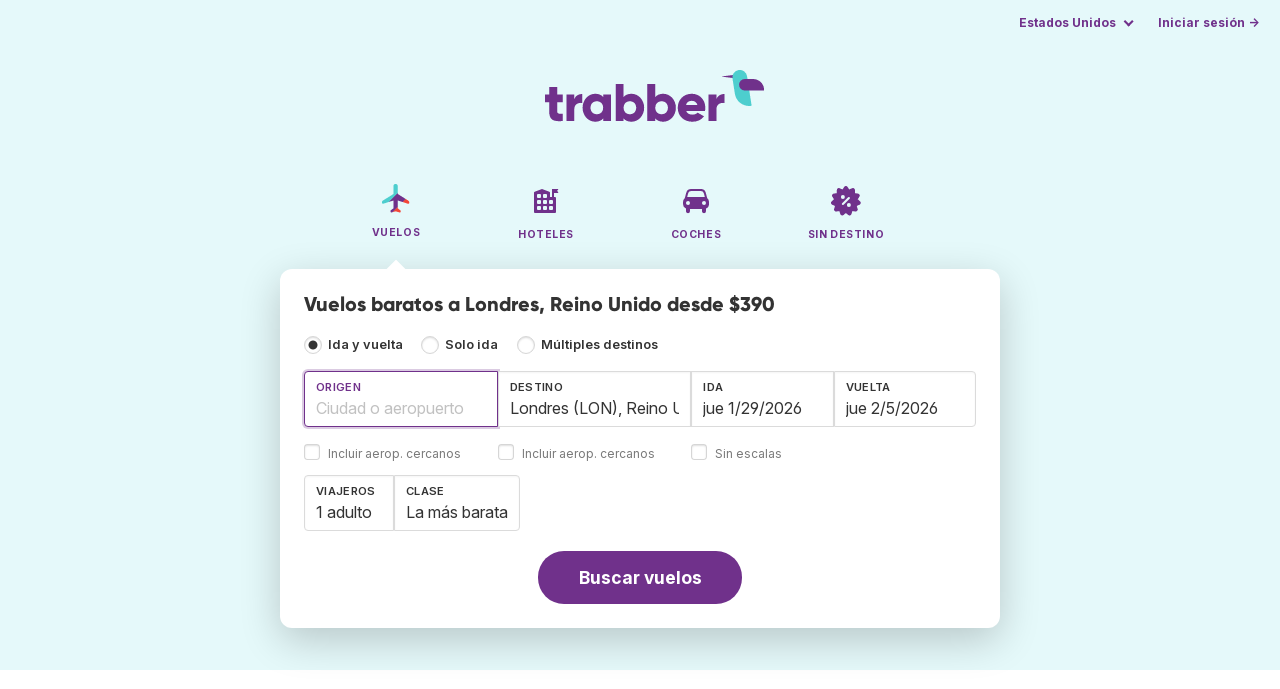

--- FILE ---
content_type: text/html;charset=utf-8
request_url: https://www.trabber.us/es/vuelos-a-londres-lon/
body_size: 13261
content:
<!DOCTYPE html>
<html lang="es" itemscope itemtype="https://schema.org/FAQPage">
<head>
<meta charset="utf-8">
<base href="https://www.trabber.us/es/">
<meta name="viewport" content="width=device-width,initial-scale=1">
<meta name="mobile-web-app-capable" content="yes">
<meta name="apple-mobile-web-app-capable" content="yes">
<meta name="apple-mobile-web-app-status-bar-style" content="black-translucent">
<meta name="apple-mobile-web-app-title" content="Trabber">
<meta name="robots" content="max-image-preview:large"><link rel="apple-touch-icon" sizes="180x180" href="/apple-touch-icon.png">
<link rel="icon" type="image/png" sizes="32x32" href="/favicon-32x32.png">
<link rel="icon" type="image/png" sizes="16x16" href="/favicon-16x16.png">
<link rel="manifest" href="/site.webmanifest">
<link rel="mask-icon" href="/safari-pinned-tab.svg" color="#70318b">
<meta name="msapplication-TileColor" content="#70318b">
<meta name="msapplication-config" content="/browserconfig.xml">
<meta name="theme-color" content="#70318b">
<link rel="preload" as="font" href="https://www.trabber.us/fonts/InterVariable.woff2" type="font/woff2" crossorigin="anonymous">
<link rel="preload" as="font" href="https://www.trabber.us/fonts/Gilroy-ExtraBold.woff2" type="font/woff2" crossorigin="anonymous">
<meta property="og:image" content="https://www.trabber.us/es/images/logos/social-share.png">
<meta property="og:image:width" content="1200">
<meta property="og:image:height" content="1200">
<script>
!function(){var e=!1;window.onerror=function(n,r,o,t,a){if(!e){var s={href:document.location.href,msg:n,url:r,line:o,col:t};null!=a&&(s.message=a.message,s.name=a.name,s.stack=a.stack);var i=new XMLHttpRequest;i.open("POST","/admin/javascript-report"),i.send(JSON.stringify(s)),e=!0}return!1}}();
</script>
<script>
function footerContact() {
    window.location.href="https://www.trabber.us/es/contact" + "?url=" + encodeURIComponent(window.location.href);
}
var trbq = trbq || [];
trbq.push(['globalInit']);

window.dataLayer = window.dataLayer || [];
function gtag(){dataLayer.push(arguments);}
</script>
<script async src="https://accounts.google.com/gsi/client"></script><title>Vuelos baratos a Londres, Reino Unido desde $390 - Trabber</title>
<meta name="description" content="Encuentra vuelos baratos a Londres y a cualquier destino utilizando el buscador de vuelos Trabber">
<meta name="twitter:card" content="summary">
<meta name="twitter:site" content="@Trabber">
<meta name="twitter:title" content="Vuelos baratos a Londres, Reino Unido desde $390 - Trabber">
<meta name="twitter:description" content="Encuentra vuelos baratos a Londres y a cualquier destino utilizando el buscador de vuelos Trabber">
<meta name="twitter:image" content="https://www.trabber.us/es/images/logos/tw-share.png">
<meta name="twitter:image:width" content="1024">
<meta name="twitter:image:height" content="512">
<script>
var resident_table = '<div class="field"><input class="is-checkradio is-small" type="checkbox" name="resident" id="resident" value="Y"  />' +
                     '<label class="checkbox is-size-7 has-text-grey" for="resident">Descuento para residentes</label></div';


function goHomeMulti() {
    window.location.href="https://www.trabber.us/es/multiples-destinos/";
}


function addPikadayTwoWay() {
    addPikadayCombo('from_date','to_date','/',2,0);
}

function addPikadayOneWay() {
    addPikaday('from_date','/',2,0);
}

trbq.push(function() {
    function customOnSelect(data, keyInputId) {
        onFlightSelect(data, keyInputId, false, "https://www.trabber.us/es/");
        checkAnyDestOnSelect(data);
    }
    addLocationAutocomplete("from_city_text", "from_city_container", "from_city", "https://www.trabber.us/es/ajax/location_autocomplete?ocf=true", {onSelect: customOnSelect});
    addLocationAutocomplete("to_city_text", "to_city_container", "to_city", "https://www.trabber.us/es/ajax/location_autocomplete", {onSelect: customOnSelect, showAny: 1, anyLine1: "Cualquier destino", anyLine2: "Busca ofertas a cualquier lugar"});
    addTravellersDropdownFlight('ages', 'passengers_text','n_adults','n_children','adulto','adultos','niño','niños',9);

    document.getElementById("js_support").value = 'Y';



    onewaycheckbox();


    getComparisonOptions("https://www.trabber.us/es/");


    flightFormFocus();

});

</script>
<script type="application/ld+json">
{
"@context":"https://schema.org",
"@type":"WebSite",
"name":"Trabber",
"url": "https://www.trabber.us/"
}
</script>
<script type="application/ld+json">
{
"@context":"https://schema.org",
"@type":"Organization",
"name":"Trabber",
"url":"https://www.trabber.us/",

"sameAs":["https://www.facebook.com/trabber",
"https://x.com/Trabber",
"https://www.instagram.com/trabber/",
"https://www.youtube.com/@trabber"],

"logo":"https://www.trabber.us/es/images/logo-trabber.svg"
}
</script>
<script>
function showWanning() {
    document.getElementById("wanningmsg").innerHTML = "<b>El navegador ha bloqueado las ventanas de comparación</b><br>Revisa las opciones de tu navegador para permitir ventanas emergentes.<br>";
    document.getElementById("wanning").style.display = "block";
}
</script>
<script>
gtag('js', new Date());
function rP(i,n){var t,r=i.split("?")[0],e=[],l=-1!==i.indexOf("?")?i.split("?")[1]:"";if(""!==l){var s=l.indexOf("#");-1!==s&&(l=l.substring(0,s));for(var f=(e=l.split("&")).length-1;f>=0;f-=1)t=e[f].split("=")[0],n.indexOf(t)>=0&&e.splice(f,1);e.length&&(r=r+"?"+e.join("&"))}return r}
var ga4ecb = function (en) {

};

var ga4cfg = {

    send_page_view: false
};
var ga4up = {};
gtag('set','page_location',rP(document.location.href,['id','ead','ttclickid']));

ga4up['app'] = 'false';

ga4up['device_cat'] = 'laptop-16';
gtag('set','user_properties',ga4up);

gtag('config', 'G-MS2NZJ03J4', ga4cfg);
gtag('event', 'page_view', {
    'event_callback': function() {
        ga4ecb('page_view');
    }
});

gtag('config', 'AW-1062050928');
</script>


<link rel="stylesheet" href="https://www.trabber.us/css/style.min.css?9c70c8d475369f98c41e26f20b7d05ce.cache.css">
<meta name="keywords" content="buscador de vuelos,vuelos baratos,comparador,metabuscador,viajes">
<meta property="twitter:account_id" content="4503599629823226">
<meta name="facebook-domain-verification" content="p50hmsofx3vvw9043nuzbgcg58vzt5">
<link rel="canonical" href="https://www.trabber.us/es/vuelos-a-londres-lon/">
<link rel="alternate" hreflang="ca" href="https://www.trabber.cat/vols-a-londres-lon/">
<link rel="alternate" hreflang="ca-es" href="https://www.trabber.cat/vols-a-londres-lon/">
<link rel="alternate" hreflang="de" href="https://www.trabber.de/flug-nach-london-lon/">
<link rel="alternate" hreflang="de-at" href="https://www.trabber.at/flug-nach-london-lon/">
<link rel="alternate" hreflang="de-ch" href="https://www.trabber.ch/flug-nach-london-lon/">
<link rel="alternate" hreflang="de-de" href="https://www.trabber.de/flug-nach-london-lon/">
<link rel="alternate" hreflang="en" href="https://www.trabber.us/flights-to-london-lon/">
<link rel="alternate" hreflang="en-au" href="https://www.trabber.com.au/flights-to-london-lon/">
<link rel="alternate" hreflang="en-ca" href="https://www.trabber.ca/flights-to-london-lon/">
<link rel="alternate" hreflang="en-de" href="https://www.trabber.de/en/flights-to-london-lon/">
<link rel="alternate" hreflang="en-es" href="https://www.trabber.es/en/flights-to-london-lon/">
<link rel="alternate" hreflang="en-gb" href="https://www.trabber.co.uk/flights-to-london-lon/">
<link rel="alternate" hreflang="en-ie" href="https://www.trabber.ie/flights-to-london-lon/">
<link rel="alternate" hreflang="en-in" href="https://www.trabber.in/flights-to-london-lon/">
<link rel="alternate" hreflang="en-nz" href="https://www.trabber.co.nz/flights-to-london-lon/">
<link rel="alternate" hreflang="en-us" href="https://www.trabber.us/flights-to-london-lon/">
<link rel="alternate" hreflang="en-za" href="https://www.trabber.co.za/flights-to-london-lon/">
<link rel="alternate" hreflang="es" href="https://www.trabber.es/vuelos-a-londres-lon/">
<link rel="alternate" hreflang="es-ar" href="https://www.trabber.com.ar/vuelos-a-londres-lon/">
<link rel="alternate" hreflang="es-cl" href="https://www.trabber.cl/vuelos-a-londres-lon/">
<link rel="alternate" hreflang="es-co" href="https://www.trabber.co/vuelos-a-londres-lon/">
<link rel="alternate" hreflang="es-cr" href="https://www.trabber.co.cr/vuelos-a-londres-lon/">
<link rel="alternate" hreflang="es-ec" href="https://www.trabber.ec/vuelos-a-londres-lon/">
<link rel="alternate" hreflang="es-es" href="https://www.trabber.es/vuelos-a-londres-lon/">
<link rel="alternate" hreflang="es-gt" href="https://www.trabber.gt/vuelos-a-londres-lon/">
<link rel="alternate" hreflang="es-mx" href="https://www.trabber.mx/vuelos-a-londres-lon/">
<link rel="alternate" hreflang="es-pa" href="https://www.trabber.com.pa/vuelos-a-londres-lon/">
<link rel="alternate" hreflang="es-pe" href="https://www.trabber.pe/vuelos-a-londres-lon/">
<link rel="alternate" hreflang="es-us" href="https://www.trabber.us/es/vuelos-a-londres-lon/">
<link rel="alternate" hreflang="es-ve" href="https://www.trabber.com.ve/vuelos-a-londres-lon/">
<link rel="alternate" hreflang="fr" href="https://www.trabber.fr/vol-pour-londres-lon/">
<link rel="alternate" hreflang="fr-ca" href="https://www.trabber.ca/fr/vol-pour-londres-lon/">
<link rel="alternate" hreflang="fr-ch" href="https://www.trabber.ch/fr/vol-pour-londres-lon/">
<link rel="alternate" hreflang="fr-fr" href="https://www.trabber.fr/vol-pour-londres-lon/">
<link rel="alternate" hreflang="it" href="https://www.trabber.it/voli-per-londra-lon/">
<link rel="alternate" hreflang="it-ch" href="https://www.trabber.ch/it/voli-per-londra-lon/">
<link rel="alternate" hreflang="it-it" href="https://www.trabber.it/voli-per-londra-lon/">
<link rel="alternate" hreflang="pt" href="https://www.trabber.com.br/passagem-para-londres-lon/">
<link rel="alternate" hreflang="pt-br" href="https://www.trabber.com.br/passagem-para-londres-lon/">
<link rel="alternate" hreflang="pt-pt" href="https://www.trabber.pt/passagem-para-londres-lon/">

<link rel="prefetch" href="https://www.trabber.us/images/icons/dot-loader.svg">
<script async src="https://www.trabber.us/javascript/z/new-es.js?36faafdbb8373ee9b03e68ad58e27429.cache.js"></script>
<script async src="https://www.googletagmanager.com/gtag/js?id=AW-1062050928"></script>
</head>
<body class="home">

<!-- arya -->

<div class="background-image-container background-plane"></div>

<section class="masthead">

    <div class="bar">
        <div class="bar-left">
        </div>
        <div class="bar-right">
            <script>
    
    // if (('serviceWorker' in navigator) && ('PushManager' in window)) {
    if (('serviceWorker' in navigator)) {
        window.addEventListener('load', function() {
            navigator.serviceWorker.register('https://www.trabber.us/es/service-worker.js');
        });
    }

    if (('serviceWorker' in navigator) && ('PushManager' in window) && ('ready' in window.navigator.serviceWorker)) {
        window.navigator.serviceWorker.ready
            .then(function(reg) {
                if (!('pushManager' in reg)) {
                    return;
                }
                reg.pushManager.getSubscription()
                    .then(function(subscription) {
                        trbq.push(['getSubscriptions','https://www.trabber.us/es/',JSON.stringify(subscription)]);
                    });
            });
    }
</script>

<div id="alerts" class="bar-item" style="display:none;">
    <div class="dropdown">
        <div>
            <button class="button is-small is-text" aria-haspopup="false" onclick="location.href='https://www.trabber.us/es/alerts/'">
                <span>Alertas (<span id="alertsNum"></span>)</span>
            </button>
        </div>
    </div>
</div>

<div class="bar-item">
    <div class="dropdown dropdown-autoclose">
        <div class="dropdown-trigger">
            <button class="button is-small is-text" aria-haspopup="true" aria-controls="country-menu">
                <span>Estados Unidos</span>
            </button>
        </div>
        <div class="dropdown-menu is-multi-column" role="menu" id="country-menu">
            <div class="dropdown-content">
                <div class="language is-fullwidth">
                        <span>Trabber Estados Unidos disponible en:

                <a href="https://www.trabber.us/flights-to-london-lon/">English</a> </span>
                </div>

                <a class="dropdown-item" href="https://www.trabber.com.ar/vuelos-a-londres-lon/"><span class="flags flag-ar"> </span> Argentina</a><a class="dropdown-item" href="https://www.trabber.com.au/flights-to-london-lon/"><span class="flags flag-au"> </span> Australia</a><a class="dropdown-item" href="https://www.trabber.com.br/passagem-para-londres-lon/"><span class="flags flag-br"> </span> Brasil</a><a class="dropdown-item" href="https://www.trabber.ca/flights-to-london-lon/"><span class="flags flag-ca"> </span> Canada (en)</a><a class="dropdown-item" href="https://www.trabber.ca/fr/vol-pour-londres-lon/"><span class="flags flag-ca"> </span> Canada (fr)</a><a class="dropdown-item" href="https://www.trabber.cl/vuelos-a-londres-lon/"><span class="flags flag-cl"> </span> Chile</a><a class="dropdown-item" href="https://www.trabber.co/vuelos-a-londres-lon/"><span class="flags flag-co"> </span> Colombia</a><a class="dropdown-item" href="https://www.trabber.co.cr/vuelos-a-londres-lon/"><span class="flags flag-cr"> </span> Costa Rica</a><a class="dropdown-item" href="https://www.trabber.de/flug-nach-london-lon/"><span class="flags flag-de"> </span> Deutschland (de)</a><a class="dropdown-item" href="https://www.trabber.de/en/flights-to-london-lon/"><span class="flags flag-de"> </span> Germany (en)</a><a class="dropdown-item" href="https://www.trabber.ec/vuelos-a-londres-lon/"><span class="flags flag-ec"> </span> Ecuador</a><a class="dropdown-item" href="https://www.trabber.es/vuelos-a-londres-lon/"><span class="flags flag-es"> </span> España (es)</a><a class="dropdown-item" href="https://www.trabber.cat/vols-a-londres-lon/"><span class="flags flag-es"> </span> Espanya (ca)</a><a class="dropdown-item" href="https://www.trabber.es/en/flights-to-london-lon/"><span class="flags flag-es"> </span> Spain (en)</a><a class="dropdown-item" href="https://www.trabber.fr/vol-pour-londres-lon/"><span class="flags flag-fr"> </span> France</a><a class="dropdown-item" href="https://www.trabber.gt/vuelos-a-londres-lon/"><span class="flags flag-gt"> </span> Guatemala</a><a class="dropdown-item" href="https://www.trabber.in/flights-to-london-lon/"><span class="flags flag-in"> </span> India</a><a class="dropdown-item" href="https://www.trabber.ie/flights-to-london-lon/"><span class="flags flag-ie"> </span> Ireland</a><a class="dropdown-item" href="https://www.trabber.it/voli-per-londra-lon/"><span class="flags flag-it"> </span> Italia</a><a class="dropdown-item" href="https://www.trabber.mx/vuelos-a-londres-lon/"><span class="flags flag-mx"> </span> México</a><a class="dropdown-item" href="https://www.trabber.co.nz/flights-to-london-lon/"><span class="flags flag-nz"> </span> New Zealand</a><a class="dropdown-item" href="https://www.trabber.at/flug-nach-london-lon/"><span class="flags flag-at"> </span> Österreich</a><a class="dropdown-item" href="https://www.trabber.com.pa/vuelos-a-londres-lon/"><span class="flags flag-pa"> </span> Panamá</a><a class="dropdown-item" href="https://www.trabber.pe/vuelos-a-londres-lon/"><span class="flags flag-pe"> </span> Perú</a><a class="dropdown-item" href="https://www.trabber.pt/passagem-para-londres-lon/"><span class="flags flag-pt"> </span> Portugal</a><a class="dropdown-item" href="https://www.trabber.ch/flug-nach-london-lon/"><span class="flags flag-ch"> </span> Schweiz (de)</a><a class="dropdown-item" href="https://www.trabber.ch/fr/vol-pour-londres-lon/"><span class="flags flag-ch"> </span> Suisse (fr)</a><a class="dropdown-item" href="https://www.trabber.ch/it/voli-per-londra-lon/"><span class="flags flag-ch"> </span> Svizzera (it)</a><a class="dropdown-item" href="https://www.trabber.co.za/flights-to-london-lon/"><span class="flags flag-za"> </span> South Africa</a><a class="dropdown-item" href="https://www.trabber.co.uk/flights-to-london-lon/"><span class="flags flag-uk"> </span> United Kingdom</a><a class="dropdown-item" href="https://www.trabber.us/flights-to-london-lon/"><span class="flags flag-us"> </span> United States (en)</a><a class="dropdown-item" href="https://www.trabber.us/es/vuelos-a-londres-lon/"><span class="flags flag-us"> </span> Estados Unidos (es)</a><a class="dropdown-item" href="https://www.trabber.com.ve/vuelos-a-londres-lon/"><span class="flags flag-ve"> </span> Venezuela</a></div>
        </div>
    </div>
</div>

<div class="bar-item">
    <a class="button is-small is-text has-text-primary login-link" href="https://www.trabber.us/es/login">Iniciar sesión &rarr;</a> <div id="g_id_onload"
data-use_fedcm_for_prompt="true"
data-client_id="305488027803-cpmlh62ipriuh4n5qjfld6hoacci16j3.apps.googleusercontent.com"
data-login_uri="https://www.trabber.us/es/account/gsi-return"
data-auto_select="true"
data-prompt_parent_id="g_id_onload"
style="position: fixed; top: 35px; right: 10px; z-index: 1001;">
</div>
</div>

</div>
    </div>

    <div class="container is-fluid">
        <div class="columns is-centered">
            <div class="column is-full">

                <div class="has-text-centered">
<div class="logo">
                        <a href="https://www.trabber.us/es/"><img src="https://www.trabber.us/es/images/logo-trabber.svg" width="220" height="52" alt="Trabber Estados Unidos"></a>
                    </div>
<div class="tabs is-main-nav is-centered">
                        <ul id="main-nav"><li class="is-active"><a  href="https://www.trabber.us/es/"><img class="marginb-on" width="32" height="32" src="https://www.trabber.us/es/images/icons/flights.svg" alt="Vuelos"> <strong class="no-text">Vuelos</strong></a></li> <li><a  href="https://www.trabber.us/es/hoteles/"><img class="marginb-on" width="32" height="32" src="https://www.trabber.us/es/images/icons/hotels-off.svg" alt="Hoteles"> <strong class="no-text">Hoteles</strong></a></li> <li><a  href="https://www.trabber.us/es/coches/"><img class="marginb-on" width="32" height="32" src="https://www.trabber.us/es/images/icons/cars-off.svg" alt="Coches"> <strong class="no-text">Coches</strong></a></li> <li><a  href="https://www.trabber.us/es/ofertas/"><img class="marginb-on" width="32" height="32" src="https://www.trabber.us/es/images/icons/offers-off.svg" alt="Sin destino"> <strong class="no-text">Sin destino</strong></a></li> </ul></div>
                </div>

                <div class="box is-paddingless has-large-border-radius">


                    <h1 class="px-5 pt-5 title is-size-5">
    Vuelos baratos a Londres, Reino Unido desde $390</h1>

<form id="search-form" class="px-5 pt-4 pb-5 form-flights" action="https://www.trabber.us/es/search-start" method="post" onsubmit="return typeof validateForm !== 'function' || validateForm(2);" onclick="trbq.push(['searchformclick']);" onmouseup="trbq.push(['searchformclick']);">
    <fieldset>

        <input id="searchId" name="searchId" type="hidden" value="">
        <input id="js_support" name="js_support" type="hidden" value="N">

        <div class="field trip-type mb-4">
            <div class="control has-text-weight-semibold">

                <input class="is-checkradio is-small" value="0" id="flight_type_two_ways" name="is_one_way" type="radio" onclick="trbq.push(['onewaycheckbox']);" checked> <label for="flight_type_two_ways">Ida y vuelta</label>

                <input class="is-checkradio is-small" value="1" id="flight_type_one_ways" name="is_one_way" type="radio" onclick="trbq.push(['onewaycheckbox']);" > <label for="flight_type_one_ways">Solo ida</label>

                <input class="is-checkradio is-small" value="2" id="flight_type_multi" name="is_one_way" type="radio" onclick="goHomeMulti()"> <label for="flight_type_multi">Múltiples destinos</label>
                </div>
        </div>

<div class="fancy-fields is-grouped">
                    <div class="field">
                        <label id="from_city_label" class="label" for="from_city_text">Origen</label>
                        <div class="control mb-3">
                            <input class="input" id="from_city_text" name="from_city_text" type="text" value="" title="" autocomplete="off" placeholder="Ciudad o aeropuerto">
                            <div id="from_city_container"></div>
                        </div>
                        <span class="">
                            <input class="is-checkradio is-small" type="checkbox" name="nearby_airport_orig" id="nearby_airport_orig" tabindex="-1" value="Y" >
                            <label class="checkbox is-size-7 has-text-grey" for="nearby_airport_orig">Incluir aerop. cercanos</label>
                        </span>
                        <input id="from_city" name="from_city" type="hidden" value="">
                        <input id="from_city_country" name="from_city_country" type="hidden" value="">
                        <input id="from_city_resident" name="from_city_resident" type="hidden" value="0">
                    </div>
                    <div class="field">
                        <label id="to_city_label" class="label" for="to_city_text">Destino</label>
                        <div class="control mb-3">
                            <input class="input" id="to_city_text" name="to_city_text" type="text" value="Londres (LON), Reino Unido - todos los aeropuertos" title="Londres (LON), Reino Unido - todos los aeropuertos" autocomplete="off" placeholder="Ciudad o aeropuerto">
                            <div id="to_city_container"></div>
                        </div>
                        <span class="">
                            <input class="is-checkradio is-small" type="checkbox" name="nearby_airport_dest" id="nearby_airport_dest" tabindex="-1" value="Y" >
                            <label for="nearby_airport_dest" class="checkbox is-size-7 has-text-grey">Incluir aerop. cercanos</label>
                        </span>
                        <input id="to_city" name="to_city" type="hidden" value="LON">
                        <input id="to_city_country" name="to_city_country" type="hidden" value="uk">
                        <input id="to_city_resident" name="to_city_resident" type="hidden" value="0">

                        </div>

<div>
                        <div class="fancy-fields is-grouped">
                            <div class="field mb-0 has-width-short">
                                <label class="label" for="from_date" id="from_date_label">Ida</label>
                                <div class="control mb-3">
                                    <input class="input squareleft" type="text" autocomplete="off" name="from_date" id="from_date" maxlength="14" size="14" value="01/29/2026">
                                </div>
                            </div>
                            <div class="field has-width-short">
                                <label class="label" for="to_date" id="to_date_label">Vuelta</label>
                                <div class="control mb-3">
                                    <input class="input" type="text" autocomplete="off" name="to_date" id="to_date" maxlength="14" size="14" value="02/05/2026">
                                </div>
                                </div>
                        </div>
                        <div class="field ml-0 mb-2">
                            <div class="control">
                                <input class="is-checkradio is-small" type="checkbox" name="direct_flight" id="direct_flight" value="Y" >
                                <label class="checkbox is-size-7 has-text-grey" for="direct_flight">Sin escalas</label>
                            </div>
                        </div>
                    </div>
                </div>

<div class="fancy-fields is-grouped-multiline">
                    <div class="fancy-fields is-grouped">

                        <div class="field">
                            <div class="dropdown passengers dropdown-autoclose">
                                <label class="dropdown-trigger label" for="passengers_text">Viajeros</label>
                                <div class="dropdown-trigger control">
                                    <button type="button" class="input without-shadow without-arrow" id="passengers_text" name="passengers_text"></button>
                                </div>
                                <div class="dropdown-menu dropdown-travellers" role="menu">
                                    <div class="dropdown-content px-4 py-4">
                                        <a class="delete dropdown-trigger" style="position:absolute; right:9px;" title="cerrar"></a>
                                        <p>
                                        <span class="amount"><button type="button" id="n_adults_less">⊖</button>
<input id="n_adults" name="n_adults" type="text" tabindex="-1" value="1" readonly>
                                            <button type="button" id="n_adults_more">⊕</button></span>
                                            <label for="n_adults"><strong><span id="n_adults_lbl">adultos</span></strong></label>
                                        </p>
                                        <p>
                                        <span class="amount"><button type="button" id="n_children_less">⊖</button>
                                            <input id="n_children" name="n_children" type="text" tabindex="-1" value="0" readonly>
                                            <button type="button" id="n_children_more">⊕</button></span>
                                            <label for="n_children"><strong><span id="n_children_lbl">niños</span> <small>(0-17)</small></strong></label>
                                        </p>
                                        <p>
                                        <div class="children" id="ages" style="display:none;">
    <div class="is-vcentered" id="ages_1" style="display:none;">
        <div class="is-7" style="flex:auto;align-self:center;">
            <strong>Edad niño&nbsp;1</strong>
        </div>
        <div class="mb-1">
            <div class="select is-small">
                <select name="ages_1">
                    <option value="0">0</option>
                        <option value="1">1</option>
                        <option value="2">2</option>
                        <option value="3">3</option>
                        <option value="4">4</option>
                        <option value="5">5</option>
                        <option value="6">6</option>
                        <option value="7">7</option>
                        <option value="8">8</option>
                        <option value="9">9</option>
                        <option value="10">10</option>
                        <option value="11">11</option>
                        <option value="12">12</option>
                        <option value="13">13</option>
                        <option value="14">14</option>
                        <option value="15">15</option>
                        <option value="16">16</option>
                        <option value="17">17</option>
                        </select>
            </div>
        </div>
    </div>
    <div class="is-vcentered" id="ages_2" style="display:none;">
        <div class="is-7" style="flex:auto;align-self:center;">
            <strong>Edad niño&nbsp;2</strong>
        </div>
        <div class="mb-1">
            <div class="select is-small">
                <select name="ages_2">
                    <option value="0">0</option>
                        <option value="1">1</option>
                        <option value="2">2</option>
                        <option value="3">3</option>
                        <option value="4">4</option>
                        <option value="5">5</option>
                        <option value="6">6</option>
                        <option value="7">7</option>
                        <option value="8">8</option>
                        <option value="9">9</option>
                        <option value="10">10</option>
                        <option value="11">11</option>
                        <option value="12">12</option>
                        <option value="13">13</option>
                        <option value="14">14</option>
                        <option value="15">15</option>
                        <option value="16">16</option>
                        <option value="17">17</option>
                        </select>
            </div>
        </div>
    </div>
    <div class="is-vcentered" id="ages_3" style="display:none;">
        <div class="is-7" style="flex:auto;align-self:center;">
            <strong>Edad niño&nbsp;3</strong>
        </div>
        <div class="mb-1">
            <div class="select is-small">
                <select name="ages_3">
                    <option value="0">0</option>
                        <option value="1">1</option>
                        <option value="2">2</option>
                        <option value="3">3</option>
                        <option value="4">4</option>
                        <option value="5">5</option>
                        <option value="6">6</option>
                        <option value="7">7</option>
                        <option value="8">8</option>
                        <option value="9">9</option>
                        <option value="10">10</option>
                        <option value="11">11</option>
                        <option value="12">12</option>
                        <option value="13">13</option>
                        <option value="14">14</option>
                        <option value="15">15</option>
                        <option value="16">16</option>
                        <option value="17">17</option>
                        </select>
            </div>
        </div>
    </div>
    <div class="is-vcentered" id="ages_4" style="display:none;">
        <div class="is-7" style="flex:auto;align-self:center;">
            <strong>Edad niño&nbsp;4</strong>
        </div>
        <div class="mb-1">
            <div class="select is-small">
                <select name="ages_4">
                    <option value="0">0</option>
                        <option value="1">1</option>
                        <option value="2">2</option>
                        <option value="3">3</option>
                        <option value="4">4</option>
                        <option value="5">5</option>
                        <option value="6">6</option>
                        <option value="7">7</option>
                        <option value="8">8</option>
                        <option value="9">9</option>
                        <option value="10">10</option>
                        <option value="11">11</option>
                        <option value="12">12</option>
                        <option value="13">13</option>
                        <option value="14">14</option>
                        <option value="15">15</option>
                        <option value="16">16</option>
                        <option value="17">17</option>
                        </select>
            </div>
        </div>
    </div>
    <div class="is-vcentered" id="ages_5" style="display:none;">
        <div class="is-7" style="flex:auto;align-self:center;">
            <strong>Edad niño&nbsp;5</strong>
        </div>
        <div class="mb-1">
            <div class="select is-small">
                <select name="ages_5">
                    <option value="0">0</option>
                        <option value="1">1</option>
                        <option value="2">2</option>
                        <option value="3">3</option>
                        <option value="4">4</option>
                        <option value="5">5</option>
                        <option value="6">6</option>
                        <option value="7">7</option>
                        <option value="8">8</option>
                        <option value="9">9</option>
                        <option value="10">10</option>
                        <option value="11">11</option>
                        <option value="12">12</option>
                        <option value="13">13</option>
                        <option value="14">14</option>
                        <option value="15">15</option>
                        <option value="16">16</option>
                        <option value="17">17</option>
                        </select>
            </div>
        </div>
    </div>
    <div class="is-vcentered" id="ages_6" style="display:none;">
        <div class="is-7" style="flex:auto;align-self:center;">
            <strong>Edad niño&nbsp;6</strong>
        </div>
        <div class="mb-1">
            <div class="select is-small">
                <select name="ages_6">
                    <option value="0">0</option>
                        <option value="1">1</option>
                        <option value="2">2</option>
                        <option value="3">3</option>
                        <option value="4">4</option>
                        <option value="5">5</option>
                        <option value="6">6</option>
                        <option value="7">7</option>
                        <option value="8">8</option>
                        <option value="9">9</option>
                        <option value="10">10</option>
                        <option value="11">11</option>
                        <option value="12">12</option>
                        <option value="13">13</option>
                        <option value="14">14</option>
                        <option value="15">15</option>
                        <option value="16">16</option>
                        <option value="17">17</option>
                        </select>
            </div>
        </div>
    </div>
    <div class="is-vcentered" id="ages_7" style="display:none;">
        <div class="is-7" style="flex:auto;align-self:center;">
            <strong>Edad niño&nbsp;7</strong>
        </div>
        <div class="mb-1">
            <div class="select is-small">
                <select name="ages_7">
                    <option value="0">0</option>
                        <option value="1">1</option>
                        <option value="2">2</option>
                        <option value="3">3</option>
                        <option value="4">4</option>
                        <option value="5">5</option>
                        <option value="6">6</option>
                        <option value="7">7</option>
                        <option value="8">8</option>
                        <option value="9">9</option>
                        <option value="10">10</option>
                        <option value="11">11</option>
                        <option value="12">12</option>
                        <option value="13">13</option>
                        <option value="14">14</option>
                        <option value="15">15</option>
                        <option value="16">16</option>
                        <option value="17">17</option>
                        </select>
            </div>
        </div>
    </div>
    <div class="is-vcentered" id="ages_8" style="display:none;">
        <div class="is-7" style="flex:auto;align-self:center;">
            <strong>Edad niño&nbsp;8</strong>
        </div>
        <div class="mb-1">
            <div class="select is-small">
                <select name="ages_8">
                    <option value="0">0</option>
                        <option value="1">1</option>
                        <option value="2">2</option>
                        <option value="3">3</option>
                        <option value="4">4</option>
                        <option value="5">5</option>
                        <option value="6">6</option>
                        <option value="7">7</option>
                        <option value="8">8</option>
                        <option value="9">9</option>
                        <option value="10">10</option>
                        <option value="11">11</option>
                        <option value="12">12</option>
                        <option value="13">13</option>
                        <option value="14">14</option>
                        <option value="15">15</option>
                        <option value="16">16</option>
                        <option value="17">17</option>
                        </select>
            </div>
        </div>
    </div>
    <div class="is-vcentered" id="ages_9" style="display:none;">
        <div class="is-7" style="flex:auto;align-self:center;">
            <strong>Edad niño&nbsp;9</strong>
        </div>
        <div class="mb-1">
            <div class="select is-small">
                <select name="ages_9">
                    <option value="0">0</option>
                        <option value="1">1</option>
                        <option value="2">2</option>
                        <option value="3">3</option>
                        <option value="4">4</option>
                        <option value="5">5</option>
                        <option value="6">6</option>
                        <option value="7">7</option>
                        <option value="8">8</option>
                        <option value="9">9</option>
                        <option value="10">10</option>
                        <option value="11">11</option>
                        <option value="12">12</option>
                        <option value="13">13</option>
                        <option value="14">14</option>
                        <option value="15">15</option>
                        <option value="16">16</option>
                        <option value="17">17</option>
                        </select>
            </div>
        </div>
    </div>
    </div>
</div>
                                </div>
                            </div>
                        </div>
                        <div class="field">
                            <label class="label" for="flight_class">Clase</label>
                            <div class="control">
                                <select class="input force-border squareleft" id="flight_class" name="flight_class" onchange="trbq.push(['getComparisonOptions','https://www.trabber.us/es/'])"><option value="E" selected="selected">La más barata</option><option value="P">Turista plus</option><option value="B">Business</option><option value="F">Primera</option></select>
                                </div>
                        </div>
                    </div>

                    <div id="resident_block" class="mb-2"> </div>

                </div>
<div class="has-text-centered">
                <button id="submit_button" class="button is-primary is-large is-rounded has-text-weight-bold" type="submit" name="B1">Buscar vuelos</button>
            </div>

<div id="compareTR" style="display:none;" class="mt-2">
            <span class="is-size-7"><strong>Comparar con</strong> <span class="has-text-grey">(en otra ventana)</span></span>
            <div class="field" id="compares">
            </div>
        </div>
        </fieldset>
</form><div id="wanning" style="display:none">
    <div style="position:absolute; left:0; top:0; width:100%; height:100%; z-index:1000; background-color: grey; opacity: 0.5; text-align:left;"></div>
    <div style="position:absolute; top:10px; left:10px; z-index:1100;width:400px;background-color:#ffffe1; margin-top: 10px; margin-left:10px; padding:15px; text-align: left;border: 1px solid black; color:black;">
        <span id="wanningmsg"></span>
        <input type="button" id="continue" name="continue" value="Continuar búsqueda" onclick="trbq.push(['continueSearch', '%m/%d/%Y'])" style="margin-top:10px;">
    </div>
</div>

</div>


            </div>
        </div>

    </div>
</section>



<section class="section">
        <div class="container is-narrow">

            <nav class="breadcrumb has-arrow-separator" aria-label="breadcrumbs" itemscope itemtype="https://schema.org/BreadcrumbList"><ul><li itemprop="itemListElement" itemscope itemtype="https://schema.org/ListItem"><a href="https://www.trabber.us/es/" itemprop="item"><span itemprop="name">Vuelos</span></a><meta itemprop="position" content="1"></li><li itemprop="itemListElement" itemscope itemtype="https://schema.org/ListItem"><a href="https://www.trabber.us/es/vuelos-a-reino-unido-uk/" itemprop="item"><span itemprop="name">Vuelos a Reino Unido</span></a><meta itemprop="position" content="2"></li><li class="is-active" itemprop="itemListElement" itemscope itemtype="https://schema.org/ListItem"><a href="https://www.trabber.us/es/vuelos-a-londres-lon/" itemprop="item" aria-current="page"><span itemprop="name">Vuelos a Londres</span></a><meta itemprop="position" content="3"></li></ul></nav><div class="columns mb-3">

                <div class="column is-9 mb-6">

                    <h2 class="is-size-2 mb-2">Compara vuelos a Londres y reserva donde prefieras</h2>
                    <p class="is-size-5 mb-6">Buscamos en las webs de aerolíneas y agencias para encontrar el vuelo más barato a Londres o a cualquier otro destino. Encuentra tu vuelo a Londres en Trabber y resérvalo directamente en la web que tenga el mejor precio, ahorrando tiempo y dinero.</p>
                    <h2 class="is-size-4 mb-4 mt-6">Información sobre vuelos a Londres</h2>
<div class="is-flex is-flex-direction-row is-flex-wrap-wrap is-size-5 is-align-content-stretch" style="white-space:nowrap;">
<div class="is-flex is-flex-direction-column mr-3 is-size-6 is-flex-grow-1 info-widget">
<span class="has-text-weight-bold">Precio mínimo actual</span>
<span>$390</span>
</div>
<div class="is-flex is-flex-direction-column mr-3 is-size-6 is-flex-grow-1 info-widget">
<span class="has-text-weight-bold">Precio medio</span>
<span>$236</span>
</div>
<div class="is-flex is-flex-direction-column mr-3 is-size-6 is-flex-grow-1 info-widget">
<span class="has-text-weight-bold">Aerolínea popular</span>
<span><a href="https://www.trabber.us/es/aerolineas/ryanair-fr/">Ryanair</a></span>
</div>
<div class="is-flex is-flex-direction-column mr-3 is-size-6 is-flex-grow-1 info-widget">
<span class="has-text-weight-bold">Mes barato</span>
<span>noviembre</span>
</div>
<div class="is-flex is-flex-direction-column mr-3 is-size-6 is-flex-grow-1 info-widget">
<span class="has-text-weight-bold">Temporada alta</span>
<span>julio</span>
</div>
<div class="is-flex is-flex-direction-column mr-3 is-size-6 is-flex-grow-1 info-widget">
<span class="has-text-weight-bold">Mejor escapada</span>
<span><strong>ida</strong>: sábado, <strong>vuelta</strong>: martes</span>
</div>
<div class="is-flex is-flex-direction-column mr-3 is-size-6 is-flex-grow-1 info-widget">
<span class="has-text-weight-bold">Mejor momento de compra</span>
<span>360&nbsp;días de antelación</span>
</div>
</div>
<script type="application/ld+json">
{
"@context":"https://schema.org/",
"@type":"Product",
"name":"Vuelos baratos a Londres, Reino Unido desde $390 - Trabber",
"offers":{
  "@type":"AggregateOffer",
  "lowPrice":"390",
  "priceCurrency":"USD"
}
}
</script>
<h2 class="is-size-4 mb-4 mt-6">Últimas ofertas a Londres</h2>

                    <div class="table-scroll-container">
                        <table class="standard-table table mb-3">
                            <thead>
                            <tr>
                                <th>Origen - Destino</th>
                                <th>Aerolíneas</th>
                                <th>Fecha</th>
                                <th>Precio</th>
                            </tr>
                            </thead>
                            <tbody>
                            <tr onclick="window.open('https://web.trabber.us/es/link-offerow?id=0-NYCLONJFKLHR20260209&amp;company=Condor&amp;pax=100','_blank');" style="cursor:pointer;">
                                <td>Nueva York (JFK)<br>Londres (LHR)</td>
                                <td>Condor</td>
                                <td>9 febrero</td>
                                <td>
                                    <a class="offer-link is-size-3" onclick="return false;" href="https://web.trabber.us/es/link-offerow?id=0-NYCLONJFKLHR20260209&amp;company=Condor&amp;pax=100" target="_blank" rel="noopener nofollow">$390</a><br>
                                    <p class="offer-age is-size-7">hace 14 horas</p>
                                </td>
                            </tr>
                            <tr onclick="window.open('https://web.trabber.us/es/link-offerow?id=0-ATLLONATLLHR20260209&amp;company=Condor&amp;pax=100','_blank');" style="cursor:pointer;">
                                <td>Atlanta (ATL)<br>Londres (LHR)</td>
                                <td>Condor</td>
                                <td>9 febrero</td>
                                <td>
                                    <a class="offer-link is-size-3" onclick="return false;" href="https://web.trabber.us/es/link-offerow?id=0-ATLLONATLLHR20260209&amp;company=Condor&amp;pax=100" target="_blank" rel="noopener nofollow">$484</a><br>
                                    <p class="offer-age is-size-7">hace 19 horas</p>
                                </td>
                            </tr>
                            <tr onclick="window.open('https://web.trabber.us/es/link-offerow?id=0-CHILONORDLHR20260209&amp;company=Condor&amp;pax=100','_blank');" style="cursor:pointer;">
                                <td>Chicago (ORD)<br>Londres (LHR)</td>
                                <td>Condor</td>
                                <td>9 febrero</td>
                                <td>
                                    <a class="offer-link is-size-3" onclick="return false;" href="https://web.trabber.us/es/link-offerow?id=0-CHILONORDLHR20260209&amp;company=Condor&amp;pax=100" target="_blank" rel="noopener nofollow">$487</a><br>
                                    <p class="offer-age is-size-7">hace 19 horas</p>
                                </td>
                            </tr>
                            <tr onclick="window.open('https://web.trabber.us/es/link-offerow?id=0-BUFLONBUFLHR20260209&amp;company=Condor&amp;pax=100','_blank');" style="cursor:pointer;">
                                <td>Búfalo (BUF)<br>Londres (LHR)</td>
                                <td>Condor</td>
                                <td>9 febrero</td>
                                <td>
                                    <a class="offer-link is-size-3" onclick="return false;" href="https://web.trabber.us/es/link-offerow?id=0-BUFLONBUFLHR20260209&amp;company=Condor&amp;pax=100" target="_blank" rel="noopener nofollow">$487</a><br>
                                    <p class="offer-age is-size-7">hace 18 horas</p>
                                </td>
                            </tr>
                            <tr onclick="window.open('https://web.trabber.us/es/link-offerow?id=0-SYRLONSYRLHR20260209&amp;company=Condor&amp;pax=100','_blank');" style="cursor:pointer;">
                                <td>Siracusa (SYR)<br>Londres (LHR)</td>
                                <td>Condor</td>
                                <td>9 febrero</td>
                                <td>
                                    <a class="offer-link is-size-3" onclick="return false;" href="https://web.trabber.us/es/link-offerow?id=0-SYRLONSYRLHR20260209&amp;company=Condor&amp;pax=100" target="_blank" rel="noopener nofollow">$488</a><br>
                                    <p class="offer-age is-size-7">hace 44 horas</p>
                                </td>
                            </tr>
                            </tbody>
                        </table>
                    </div>


                    <h2 class="is-size-4 mb-4 mt-6">Últimas ofertas a Londres de ida y vuelta</h2>


                    <div class="table-scroll-container">
                        <table class="standard-table table mb-3">
                            <thead>
                            <tr>
                                <th>Origen - Destino</th>
                                <th>Aerolíneas</th>
                                <th>Ida - Vuelta</th>
                                <th>Precio</th>
                            </tr>
                            </thead>
                            <tbody>
                            <tr onclick="window.open('https://web.trabber.us/es/link-offer?id=0-LAXLONLAXLGW2026050420260513&amp;company=Condor&amp;pax=100','_blank');" style="cursor:pointer;">
                                <td>Los Ángeles (LAX)<br>Londres (LGW)</td>
                                <td>Condor</td>
                                <td>4 mayo<br>13 mayo</td>
                                <td>
                                    <a class="offer-link is-size-3" onclick="return false;" href="https://web.trabber.us/es/link-offer?id=0-LAXLONLAXLGW2026050420260513&amp;company=Condor&amp;pax=100" target="_blank" rel="noopener nofollow">$815</a><br>
                                    <p class="offer-age is-size-7">hace 16 horas</p>
                                </td>
                            </tr>
                            <tr onclick="window.open('https://web.trabber.us/es/link-offer?id=0-RNOLONRNOLGW2026042320260513&amp;company=Condor&amp;pax=100','_blank');" style="cursor:pointer;">
                                <td>Reno (RNO)<br>Londres (LGW)</td>
                                <td>Condor</td>
                                <td>23 abril<br>13 mayo</td>
                                <td>
                                    <a class="offer-link is-size-3" onclick="return false;" href="https://web.trabber.us/es/link-offer?id=0-RNOLONRNOLGW2026042320260513&amp;company=Condor&amp;pax=100" target="_blank" rel="noopener nofollow">$977</a><br>
                                    <p class="offer-age is-size-7">hace 37 horas</p>
                                </td>
                            </tr>
                            <tr onclick="window.open('https://web.trabber.us/es/link-offer?id=0-BOSLONBOSLGW2026051120260514&amp;company=Condor&amp;pax=100','_blank');" style="cursor:pointer;">
                                <td>Boston (BOS)<br>Londres (LGW)</td>
                                <td>Condor</td>
                                <td>11 mayo<br>14 mayo</td>
                                <td>
                                    <a class="offer-link is-size-3" onclick="return false;" href="https://web.trabber.us/es/link-offer?id=0-BOSLONBOSLGW2026051120260514&amp;company=Condor&amp;pax=100" target="_blank" rel="noopener nofollow">$685</a><br>
                                    <p class="offer-age is-size-7">hace 17 horas</p>
                                </td>
                            </tr>
                            <tr onclick="window.open('https://web.trabber.us/es/link-offer?id=0-WASLONDCALHR2026052520260602&amp;company=Condor&amp;pax=100','_blank');" style="cursor:pointer;">
                                <td>Washington (DCA)<br>Londres (LHR)</td>
                                <td>Condor</td>
                                <td>25 mayo<br>2 junio</td>
                                <td>
                                    <a class="offer-link is-size-3" onclick="return false;" href="https://web.trabber.us/es/link-offer?id=0-WASLONDCALHR2026052520260602&amp;company=Condor&amp;pax=100" target="_blank" rel="noopener nofollow">$1,046</a><br>
                                    <p class="offer-age is-size-7">hace 27 horas</p>
                                </td>
                            </tr>
                            <tr onclick="window.open('https://web.trabber.us/es/link-offer?id=0-CHSLONCHSLGW2026050620260511&amp;company=Condor&amp;pax=100','_blank');" style="cursor:pointer;">
                                <td>Charleston (CHS)<br>Londres (LGW)</td>
                                <td>Condor</td>
                                <td>6 mayo<br>11 mayo</td>
                                <td>
                                    <a class="offer-link is-size-3" onclick="return false;" href="https://web.trabber.us/es/link-offer?id=0-CHSLONCHSLGW2026050620260511&amp;company=Condor&amp;pax=100" target="_blank" rel="noopener nofollow">$940</a><br>
                                    <p class="offer-age is-size-7">hace 3 días</p>
                                </td>
                            </tr>
                            </tbody>
                        </table>
                    </div>

                    <h2 class="is-size-4 mb-4 mt-6" id="ranking">Ranking de las aerolíneas más baratas en Londres</h2>

                    <table class="standard-table table is-scrollable mb-3">
                        <thead>
                        <tr>
                            <th>Código</th>
                            <th>Aerolínea</th>
                            <th style="text-align:right">% Búsquedas</th>
                            <th style="text-align:right">% la más barata</th>
                        </tr>
                        </thead>
                        <tbody>

                        <tr>
                            <td>FR</td>
                            <td><a href="https://www.trabber.us/es/aerolineas/ryanair-fr/">Ryanair</a></td>
                            <td style="text-align:right">67.0</td>
                            <td style="text-align:right">65.3</td>
                        </tr>
                        <tr>
                            <td>W9</td>
                            <td><a href="https://www.trabber.us/es/aerolineas/wizz-air-uk-w9/">Wizz Air UK</a></td>
                            <td style="text-align:right">7.4</td>
                            <td style="text-align:right">49.8</td>
                        </tr>
                        <tr>
                            <td>N0</td>
                            <td><a href="https://www.trabber.us/es/aerolineas/norse-atlantic-uk-n0/">Norse Atlantic UK</a></td>
                            <td style="text-align:right">1.3</td>
                            <td style="text-align:right">36.4</td>
                        </tr>
                        <tr>
                            <td>CA</td>
                            <td><a href="https://www.trabber.us/es/aerolineas/air-china-ca/">Air China</a></td>
                            <td style="text-align:right">4.3</td>
                            <td style="text-align:right">26.1</td>
                        </tr>
                        <tr>
                            <td>U2</td>
                            <td><a href="https://www.trabber.us/es/aerolineas/easyjet-u2/">EasyJet</a></td>
                            <td style="text-align:right">62.4</td>
                            <td style="text-align:right">23.3</td>
                        </tr>
                        <tr>
                            <td>RK</td>
                            <td><a href="https://www.trabber.us/es/aerolineas/ryanair-uk-rk/">Ryanair UK</a></td>
                            <td style="text-align:right">1.5</td>
                            <td style="text-align:right">23.0</td>
                        </tr>
                        <tr>
                            <td>MU</td>
                            <td><a href="https://www.trabber.us/es/aerolineas/china-eastern-airlines-mu/">China Eastern Airlines</a></td>
                            <td style="text-align:right">4.7</td>
                            <td style="text-align:right">21.1</td>
                        </tr>
                        <tr>
                            <td>CZ</td>
                            <td><a href="https://www.trabber.us/es/aerolineas/china-southern-airlines-cz/">China Southern Airlines</a></td>
                            <td style="text-align:right">4.5</td>
                            <td style="text-align:right">20.6</td>
                        </tr>
                        <tr>
                            <td>LA</td>
                            <td><a href="https://www.trabber.us/es/aerolineas/latam-airlines-la/">LATAM Airlines</a></td>
                            <td style="text-align:right">4.5</td>
                            <td style="text-align:right">18.5</td>
                        </tr>
                        <tr>
                            <td>ZH</td>
                            <td><a href="https://www.trabber.us/es/aerolineas/shenzhen-airlines-zh/">Shenzhen Airlines</a></td>
                            <td style="text-align:right">1.5</td>
                            <td style="text-align:right">18.3</td>
                        </tr>
                        </tbody>
                    </table>

                    <a href="https://www.trabber.us/es/aerolineas/">Ranking general y explicación</a>

                    <h2 class="is-size-4 mb-5 mt-6" id="faq">Preguntas frecuentes sobre vuelos hacia Londres</h2>

                    <div itemscope itemprop="mainEntity" itemtype="https://schema.org/Question"><h3 itemprop="name" class="is-size-5 mb-3 mt-5">¿Cuántos aeropuertos hay en Londres?</h3><div itemscope itemprop="acceptedAnswer" itemtype="https://schema.org/Answer"><div itemprop="text" class="is-size-6 mb-4 mt-3 content">Los aeropuertos más próximos al centro de la ciudad son Ciudad de Londres, Londres-Heathrow, <a href="https://www.gatwickairport.com/" target="_blank" rel="noopener">Londres-Gatwick</a> (39 km), <a href="https://www.london-luton.co.uk" target="_blank" rel="noopener">Londres-Luton</a> (44 km), <a href="https://www.stanstedairport.com/" target="_blank" rel="noopener">Londres-Stansted</a> (49 km), <a href="https://londonsouthendairport.com/" target="_blank" rel="noopener">Londres-Southend</a> (57 km), Cambridge City y <a href="https://www.oxfordairport.co.uk/" target="_blank" rel="noopener">Oxford</a> (90 km). </div></div></div><div itemscope itemprop="mainEntity" itemtype="https://schema.org/Question"><h3 itemprop="name" class="is-size-5 mb-3 mt-5">¿En qué mes se pueden encontrar precios más bajos a Londres?</h3><div itemscope itemprop="acceptedAnswer" itemtype="https://schema.org/Answer"><div itemprop="text" class="is-size-6 mb-4 mt-3 content">El mes más económico para viajar a Londres es noviembre.<br><svg xmlns="http://www.w3.org/2000/svg" viewBox="0 0 440.0 180.0" class="bar-graph"><line x1="10.0" y1="140.0" x2="390.0" y2="140.0" stroke="#70318BEE" /><text x="405.0" y="142.5" font-size="10.0px" font-weight="bold" text-anchor="start" fill="#333" font-family="Inter">$100</text><line x1="10.0" y1="96.66667" x2="390.0" y2="96.66667" stroke="#70318BAA" /><text x="405.0" y="99.16667" font-size="10.0px" font-weight="bold" text-anchor="start" fill="#333" font-family="Inter">$200</text><line x1="10.0" y1="53.333336" x2="390.0" y2="53.333336" stroke="#70318BAA" /><text x="405.0" y="55.833336" font-size="10.0px" font-weight="bold" text-anchor="start" fill="#333" font-family="Inter">$300</text><line x1="10.0" y1="10.0" x2="390.0" y2="10.0" stroke="#70318BAA" /><text x="405.0" y="12.5" font-size="10.0px" font-weight="bold" text-anchor="start" fill="#333" font-family="Inter">$400</text><rect x="17.916666" y="71.94872" width="15.833333" height="68.05128" rx="4" ry="4" fill="#70318B" class="bar-graph-bar"><title>$257</title></rect><text x="25.833332" y="160.0" font-size="10.0px" font-weight="bold" text-anchor="middle" fill="#333" font-family="Inter">ene</text><rect x="49.583332" y="104.21321" width="15.833333" height="35.78679" rx="4" ry="4" fill="#70318B" class="bar-graph-bar"><title>$183</title></rect><text x="57.5" y="160.0" font-size="10.0px" font-weight="bold" text-anchor="middle" fill="#333" font-family="Inter">feb</text><rect x="81.25" y="101.59729" width="15.833333" height="38.402706" rx="4" ry="4" fill="#70318B" class="bar-graph-bar"><title>$189</title></rect><text x="89.166664" y="160.0" font-size="10.0px" font-weight="bold" text-anchor="middle" fill="#333" font-family="Inter">mar</text><rect x="112.916664" y="80.35411" width="15.833333" height="59.645893" rx="4" ry="4" fill="#70318B" class="bar-graph-bar"><title>$238</title></rect><text x="120.83333" y="160.0" font-size="10.0px" font-weight="bold" text-anchor="middle" fill="#333" font-family="Inter">abr</text><rect x="144.58333" y="71.125404" width="15.833333" height="68.874596" rx="4" ry="4" fill="#70318B" class="bar-graph-bar"><title>$259</title></rect><text x="152.5" y="160.0" font-size="10.0px" font-weight="bold" text-anchor="middle" fill="#333" font-family="Inter">may</text><rect x="176.24998" y="51.066475" width="15.833333" height="88.933525" rx="4" ry="4" fill="#70318B" class="bar-graph-bar"><title>$305</title></rect><text x="184.16666" y="160.0" font-size="10.0px" font-weight="bold" text-anchor="middle" fill="#333" font-family="Inter">jun</text><rect x="207.91666" y="49.36084" width="15.833333" height="90.63916" rx="4" ry="4" fill="#70318B" class="bar-graph-bar"><title>$309</title></rect><text x="215.83333" y="160.0" font-size="10.0px" font-weight="bold" text-anchor="middle" fill="#333" font-family="Inter">jul</text><rect x="239.58333" y="68.78075" width="15.833333" height="71.21925" rx="4" ry="4" fill="#70318B" class="bar-graph-bar"><title>$264</title></rect><text x="247.5" y="160.0" font-size="10.0px" font-weight="bold" text-anchor="middle" fill="#333" font-family="Inter">ago</text><rect x="271.25" y="80.54345" width="15.833333" height="59.45655" rx="4" ry="4" fill="#70318B" class="bar-graph-bar"><title>$237</title></rect><text x="279.16666" y="160.0" font-size="10.0px" font-weight="bold" text-anchor="middle" fill="#333" font-family="Inter">sept</text><rect x="302.91666" y="99.191895" width="15.833333" height="40.80811" rx="4" ry="4" fill="#70318B" class="bar-graph-bar"><title>$194</title></rect><text x="310.8333" y="160.0" font-size="10.0px" font-weight="bold" text-anchor="middle" fill="#333" font-family="Inter">oct</text><rect x="334.58334" y="111.09022" width="15.833333" height="28.909784" rx="4" ry="4" fill="#70318B" class="bar-graph-bar"><title>$167</title></rect><text x="342.5" y="160.0" font-size="10.0px" font-weight="bold" text-anchor="middle" fill="#333" font-family="Inter">nov</text><rect x="366.25" y="87.074905" width="15.833333" height="52.9251" rx="4" ry="4" fill="#70318B" class="bar-graph-bar"><title>$222</title></rect><text x="374.16666" y="160.0" font-size="10.0px" font-weight="bold" text-anchor="middle" fill="#333" font-family="Inter">dic</text></svg></div></div></div><div itemscope itemprop="mainEntity" itemtype="https://schema.org/Question"><h3 itemprop="name" class="is-size-5 mb-3 mt-5">¿En qué mes los billetes de avión a Londres alcanzan precios más altos?</h3><div itemscope itemprop="acceptedAnswer" itemtype="https://schema.org/Answer"><div itemprop="text" class="is-size-6 mb-4 mt-3 content">El mes más caro para volar a Londres es julio.</div></div></div><div itemscope itemprop="mainEntity" itemtype="https://schema.org/Question"><h3 itemprop="name" class="is-size-5 mb-3 mt-5">¿Qué día de la semana es más barato volar a Londres?</h3><div itemscope itemprop="acceptedAnswer" itemtype="https://schema.org/Answer"><div itemprop="text" class="is-size-6 mb-4 mt-3 content">El día de la semana en el que es más barato volar a Londres es el viernes.<br><svg xmlns="http://www.w3.org/2000/svg" viewBox="0 0 440.0 180.0" class="bar-graph"><line x1="10.0" y1="140.0" x2="390.0" y2="140.0" stroke="#70318BEE" /><text x="405.0" y="142.5" font-size="10.0px" font-weight="bold" text-anchor="start" fill="#333" font-family="Inter">$100</text><line x1="10.0" y1="96.66667" x2="390.0" y2="96.66667" stroke="#70318BAA" /><text x="405.0" y="99.16667" font-size="10.0px" font-weight="bold" text-anchor="start" fill="#333" font-family="Inter">$200</text><line x1="10.0" y1="53.333336" x2="390.0" y2="53.333336" stroke="#70318BAA" /><text x="405.0" y="55.833336" font-size="10.0px" font-weight="bold" text-anchor="start" fill="#333" font-family="Inter">$300</text><line x1="10.0" y1="10.0" x2="390.0" y2="10.0" stroke="#70318BAA" /><text x="405.0" y="12.5" font-size="10.0px" font-weight="bold" text-anchor="start" fill="#333" font-family="Inter">$400</text><rect x="23.571428" y="46.531494" width="27.142857" height="93.468506" rx="4" ry="4" fill="#4DCECE" class="bar-graph-bar"><title>$316</title></rect><text x="37.142857" y="160.0" font-size="10.0px" font-weight="bold" text-anchor="middle" fill="#333" font-family="Inter">domingo</text><rect x="77.85715" y="66.25953" width="27.142857" height="73.74047" rx="4" ry="4" fill="#4DCECE" class="bar-graph-bar"><title>$270</title></rect><text x="91.42857" y="160.0" font-size="10.0px" font-weight="bold" text-anchor="middle" fill="#333" font-family="Inter">lunes</text><rect x="132.14285" y="68.39407" width="27.142857" height="71.60593" rx="4" ry="4" fill="#4DCECE" class="bar-graph-bar"><title>$265</title></rect><text x="145.71428" y="160.0" font-size="10.0px" font-weight="bold" text-anchor="middle" fill="#333" font-family="Inter">martes</text><rect x="186.42857" y="80.73221" width="27.142857" height="59.26779" rx="4" ry="4" fill="#4DCECE" class="bar-graph-bar"><title>$237</title></rect><text x="200.0" y="160.0" font-size="10.0px" font-weight="bold" text-anchor="middle" fill="#333" font-family="Inter">miércoles</text><rect x="240.71428" y="90.59924" width="27.142857" height="49.40076" rx="4" ry="4" fill="#4DCECE" class="bar-graph-bar"><title>$214</title></rect><text x="254.2857" y="160.0" font-size="10.0px" font-weight="bold" text-anchor="middle" fill="#333" font-family="Inter">jueves</text><rect x="294.99997" y="100.11096" width="27.142857" height="39.88904" rx="4" ry="4" fill="#4DCECE" class="bar-graph-bar"><title>$192</title></rect><text x="308.5714" y="160.0" font-size="10.0px" font-weight="bold" text-anchor="middle" fill="#333" font-family="Inter">viernes</text><rect x="349.2857" y="65.2555" width="27.142857" height="74.7445" rx="4" ry="4" fill="#4DCECE" class="bar-graph-bar"><title>$272</title></rect><text x="362.85715" y="160.0" font-size="10.0px" font-weight="bold" text-anchor="middle" fill="#333" font-family="Inter">sábado</text></svg></div></div></div><div itemscope itemprop="mainEntity" itemtype="https://schema.org/Question"><h3 itemprop="name" class="is-size-5 mb-3 mt-5">¿Con qué antelación es recomendable reservar un vuelo a Londres?</h3><div itemscope itemprop="acceptedAnswer" itemtype="https://schema.org/Answer"><div itemprop="text" class="is-size-6 mb-4 mt-3 content">Para obtener el mejor precio a Londres se recomienda reservar con 360 días de antelación.</div></div></div><div itemscope itemprop="mainEntity" itemtype="https://schema.org/Question"><h3 itemprop="name" class="is-size-5 mb-3 mt-5">¿Qué compañía aérea tiene las tarifas más económicas para el trayecto a Londres?</h3><div itemscope itemprop="acceptedAnswer" itemtype="https://schema.org/Answer"><div itemprop="text" class="is-size-6 mb-4 mt-3 content">Los precios más económicos a Londres normalmente los ofrece <a href="https://www.trabber.us/es/aerolineas/ryanair-fr/">Ryanair</a>.<br><svg xmlns="http://www.w3.org/2000/svg" viewBox="0 0 440.0 180.0" class="bar-graph"><line x1="100.0" y1="30.0" x2="100.0" y2="170.0" stroke="#70318BEE" /><text x="100.0" y="20.0" font-size="10.0px" font-weight="bold" text-anchor="middle" fill="#333" font-family="Inter">0 %</text><line x1="210.0" y1="30.0" x2="210.0" y2="170.0" stroke="#70318BAA" /><text x="210.0" y="20.0" font-size="10.0px" font-weight="bold" text-anchor="middle" fill="#333" font-family="Inter">20 %</text><line x1="320.0" y1="30.0" x2="320.0" y2="170.0" stroke="#70318BAA" /><text x="320.0" y="20.0" font-size="10.0px" font-weight="bold" text-anchor="middle" fill="#333" font-family="Inter">40 %</text><line x1="430.0" y1="30.0" x2="430.0" y2="170.0" stroke="#70318BAA" /><text x="430.0" y="20.0" font-size="10.0px" font-weight="bold" text-anchor="end" fill="#333" font-family="Inter">60 %</text><rect x="100.0" y="38.75" width="244.31612" height="17.5" rx="4" ry="4" fill="#1A9651" class="bar-graph-bar"><title>44 %</title></rect><text x="90.0" y="52.5" font-size="10.0px" font-weight="bold" text-anchor="end" fill="#333" font-family="Inter">Ryanair</text><rect x="100.0" y="73.75" width="123.98411" height="17.5" rx="4" ry="4" fill="#1A9651" class="bar-graph-bar"><title>23 %</title></rect><text x="90.0" y="87.5" font-size="10.0px" font-weight="bold" text-anchor="end" fill="#333" font-family="Inter">EasyJet</text><rect x="100.0" y="108.75" width="116.55505" height="17.5" rx="4" ry="4" fill="#1A9651" class="bar-graph-bar"><title>21 %</title></rect><text x="90.0" y="122.5" font-size="10.0px" font-weight="bold" text-anchor="end" fill="#333" font-family="Inter">Vueling</text><rect x="100.0" y="143.75" width="21.22588" height="17.5" rx="4" ry="4" fill="#1A9651" class="bar-graph-bar"><title>4 %</title></rect><text x="90.0" y="157.5" font-size="10.0px" font-weight="bold" text-anchor="end" fill="#333" font-family="Inter">Wizz Air UK</text></svg></div></div></div><h2 class="is-size-4 mt-6 mb-4">Preguntas sobre Londres</h2> <ul><li><a href="https://respuestas.trabber.com/preguntas/12876/no-hay-servicio-de-bus-de-terravision-desde-stansted-a-londres-que-puedo-hacer-ahora">No hay servicio de bus de Terravision desde Stansted a Londres. &iquest;Qu&eacute; puedo hacer ahora?</a></li><li><a href="https://respuestas.trabber.com/preguntas/12120/donde-esta-la-oficina-de-turismo-de-londres-en-barcelona">&iquest;D&oacute;nde est&aacute; la oficina de turismo de Londres en Barcelona?</a></li><li><a href="https://respuestas.trabber.com/preguntas/8820/que-parada-de-metro-esta-mas-cerca-a-trafalgar-square">&iquest;Qu&eacute; parada de metro est&aacute; m&aacute;s cerca a Trafalgar Square?</a></li></ul> <p class="mt-3"><a style="margin-right:20px" href="https://respuestas.trabber.com/etiquetas/londres/">Ver más preguntas de Londres</a> <a href="https://respuestas.trabber.com/preguntas/preguntar/">Publica tu pregunta</a></p><h2 class="is-size-4 mb-4 mt-6">Rutas más buscadas con destino Londres</h2> <ul><li><a href="vuelos-madrid-londres-mad-lon/">Madrid - Londres</a></li> <li><a href="vuelos-nueva-york-londres-nyc-lon/">Nueva York - Londres</a></li> <li><a href="vuelos-los-angeles-londres-lax-lon/">Los Ángeles - Londres</a></li> </ul><h2 class="is-size-4 mb-4 mt-6">Destinos más buscados próximos a Londres</h2> <ul style="margin-top:15px"><li><a href="https://www.trabber.us/es/vuelos-a-paris-par/">Vuelos a París</a></li> <li><a href="https://www.trabber.us/es/vuelos-a-amsterdam-ams/">Vuelos a Ámsterdam</a></li> <li><a href="https://www.trabber.us/es/vuelos-a-farnborough-fab/">Vuelos a Farnborough</a></li> </ul><h2 class="is-size-4 mb-4 mt-6">Búsquedas relacionadas</h2> <ul><li><a href="https://www.trabber.us/es/vuelos-a-reino-unido-uk/">Vuelos a Reino Unido</a></li> </ul> </div>

                <div class="column is-3">

                    <figure class="image landing-image mb-3"><img loading="lazy" src="https://upload.wikimedia.org/wikipedia/commons/thumb/6/67/London_Skyline_%28125508655%29.jpeg/700px-London_Skyline_%28125508655%29.webp" alt="Londres" width="700" height="394"> <a href="https://commons.wikimedia.org/wiki/File:London_Skyline_%28125508655%29.jpeg?uselang=es" class="has-text-grey is-size-7">fuente</a></figure> <h2 class="is-size-4 mb-2">Londres, Reino Unido</h2><p class="mb-4">La ciudad tiene 9 millones de habitantes. La moneda oficial es libra esterlina (GBP). Los puntos de mayor interés turístico son <a href="https://www.stmartin-in-the-fields.org" target="_blank" rel="noopener">St Martin-in-the-Fields</a>, <a href="http://www.london.gov.uk/priorities/arts-culture/trafalgar-square" target="_blank" rel="noopener">Trafalgar Square</a>, <a href="https://www.nationalgallery.org.uk" target="_blank" rel="noopener">National Gallery de Londres</a>, <a href="http://www.npg.org.uk/" target="_blank" rel="noopener">National Portrait Gallery</a>, Agujas de Cleopatra, <a href="https://www.ica.art/" target="_blank" rel="noopener">Institute of Contemporary Arts</a>, <a href="https://www.coventgarden.london/" target="_blank" rel="noopener">Covent Garden</a>, <a href="http://www.number10.gov.uk" target="_blank" rel="noopener">Downing Street</a>, <a href="http://www.somersethouse.org.uk/" target="_blank" rel="noopener">Somerset House</a> y Piccadilly Circus. Trabber ofrece en Londres 1203 hoteles para los visitantes de esta ciudad de Reino Unido. </p><p class="mt-3"><a  class="button"  href="https://www.trabber.us/es/hoteles/reino-unido-uk/londres-2643743/">Hoteles en Londres</a></p></div>

            </div>


            </div>
    </section>

    <section class="section pre-footer has-background-light">
<div class="container">
<h4 class="mb-4">Búsquedas populares</h4>
<div class="columns"><div class="column is-3">
<ul>
<li><a href="https://www.trabber.us/es/vuelos-a-georgetown-geo/">Vuelos a Georgetown</a></li> <li><a href="https://www.trabber.us/es/vuelos-a-managua-mga/">Vuelos a Managua</a></li> <li><a href="https://www.trabber.us/es/vuelos-a-madrid-mad/">Vuelos a Madrid</a></li> <li><a href="https://www.trabber.us/es/vuelos-a-miami-mia/">Vuelos a Miami</a></li> <li><a href="https://www.trabber.us/es/vuelos-a-la-habana-hav/">Vuelos a La Habana</a></li> <li><a href="https://www.trabber.us/es/vuelos-a-nueva-york-nyc/">Vuelos a Nueva York</a></li> </ul>
</div>
<div class="column is-3">
<ul>
<li><a href="https://www.trabber.us/es/vuelos-a-moscu-mow/">Vuelos a Moscú</a></li> <li><a href="https://www.trabber.us/es/vuelos-a-tokio-tyo/">Vuelos a Tokio</a></li> <li><a href="https://www.trabber.us/es/vuelos-a-barcelona-bcn/">Vuelos a Barcelona</a></li> <li><a href="https://www.trabber.us/es/vuelos-a-los-angeles-lax/">Vuelos a Los Ángeles</a></li> <li><a href="https://www.trabber.us/es/vuelos-a-ciudad-de-mexico-mex/">Vuelos a Ciudad de México</a></li> <li><a href="https://www.trabber.us/es/vuelos-a-orlando-mco/">Vuelos a Orlando</a></li> </ul>
</div>
<div class="column is-3">
<ul>
<li><a href="https://www.trabber.us/es/vuelos-desde-la-habana-hav/">Vuelos baratos desde La Habana</a></li> <li><a href="https://www.trabber.us/es/vuelos-desde-miami-mia/">Vuelos baratos desde Miami</a></li> <li><a href="https://www.trabber.us/es/vuelos-desde-nueva-york-nyc/">Vuelos baratos desde Nueva York</a></li> <li><a href="https://www.trabber.us/es/vuelos-desde-los-angeles-lax/">Vuelos baratos desde Los Ángeles</a></li> <li><a href="https://www.trabber.us/es/vuelos-desde-madrid-mad/">Vuelos baratos desde Madrid</a></li> <li><a href="https://www.trabber.us/es/vuelos-desde-chicago-chi/">Vuelos baratos desde Chicago</a></li> </ul>
</div>
<div class="column is-3">
<ul>
<li><a href="https://www.trabber.us/es/aerolineas/">Aerolíneas</a></li> <li><a href="https://www.trabber.us/es/medida-peso-equipaje-aerolineas/">Equipaje según aerolínea</a></li> <li><a href="https://www.trabber.us/es/vuelos-mes/">Meses</a></li> <li><a href="https://www.trabber.us/es/vuelos-mes/febrero/">Febrero</a></li> <li><a href="https://www.trabber.us/es/vuelos-puente/washington-s-birthday/">Washington's Birthday</a></li> <li><a href="https://www.trabber.us/es/vuelos-vacaciones/semana-santa/">Semana Santa</a></li> </ul>
</div>
</div></div></section><footer class="footer HideWhenInProgress">

    <div class="container mb-6 py-6">
        <div class="columns">
<div class="column">
                <h4 class="mb-4">Buscar</h4>
                <ul>
                    <li><a href="https://www.trabber.us/es/">Vuelos</a></li>
<li><a href="https://www.trabber.us/es/ofertas/">Ofertas de vuelos</a></li>
<li><a href="https://www.trabber.us/es/hoteles/">Hoteles</a></li>
<li><a href="https://www.trabber.us/es/coches/">Coches</a></li>
</ul>
            </div>
<div class="column">
                <h4 class="mb-4">Conocer más</h4>
                <ul>
                    <li><a href="https://www.trabber.us/es/show/about">Acerca de Trabber</a></li>
                    <li><a href="https://blog.trabber.com/">Blog</a></li>
                    <li><a href="https://respuestas.trabber.com/">Trabber Respuestas</a></li>
                    <li><a href="https://play.google.com/store/apps/details?id=com.trabber.android&utm_campaign=web-footer">App Android</a></li>
                    <li><a href="https://apps.apple.com/us/app/trabber-flights-hotels-cars/id1447942035?pt=119548824&mt=8&amp;ct=web-footer">App iPhone</a></li>
</ul>
            </div>
            <div class="column">
                <h4 class="mb-4">Contactar</h4>
                <ul>
                    <li><a href="https://www.trabber.us/es/contact" onclick="footerContact(); return false;">Contacto</a></li>
<li><a href="https://tradetracker.com/es/campaigns/viajes-y-vacaciones-26/trabber-27686/">Afiliados</a></li>
</ul>
            </div>
            <div class="column">
                <span class="is-block mb-4"><img src="https://www.trabber.us/es/images/trabber-icon.svg" width="50" height="50" alt=""></span>
                <div class="legal is-size-7 has-text-grey mb-4">
                    <p>&copy; 2005 - 2026</p>
                    <p>Trabber Software S.L.</p>
<p><a href="https://www.trabber.us/es/show/legal">Aviso legal</a></p>
</div>

                <div class="social">
                    <a target="_blank" rel="noopener" title="Trabber en Instagram" href="https://www.instagram.com/trabber/"><span class="sprite icon-instagram"></span></a>
                    <a target="_blank" rel="noopener" title="Trabber en Facebook" href="https://www.facebook.com/trabber"><span class="sprite icon-facebook"></span></a>
                    <a target="_blank" rel="noopener" title="síguenos vía X" href="https://x.com/Trabber"><span class="icon-social icon-x"></span></a>
                    <a target="_blank" rel="noopener" title="YouTube @trabber" href="https://www.youtube.com/@trabber"><span class="icon-social icon-youtube"></span></a>
                </div>

</div>
        </div>

    </div>

</footer>

<noscript>
    <div style="color:#F34737;position:absolute;top:5px;left:5px;">AVISO: Es necesario activar Javascript para utilizar Trabber</div>
</noscript>

</body>
</html>